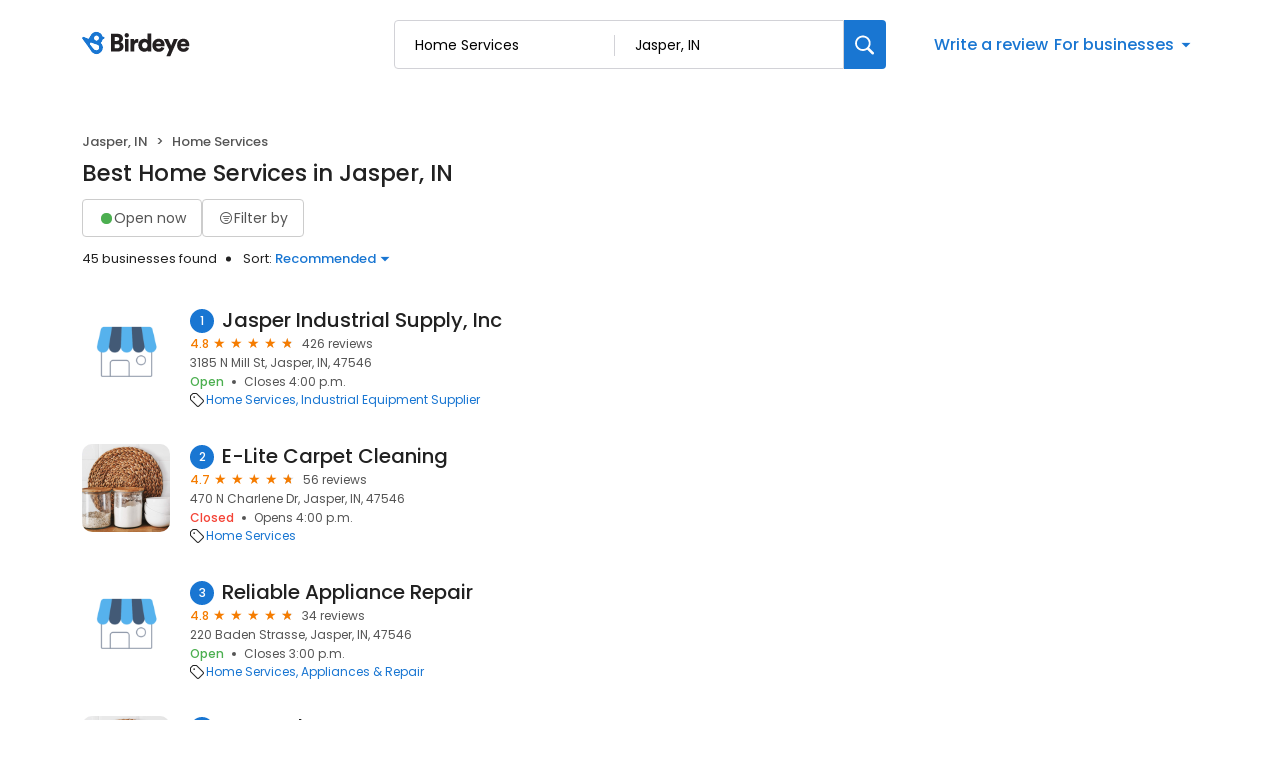

--- FILE ---
content_type: application/javascript
request_url: https://d3cnqzq0ivprch.cloudfront.net/profiles/production/20260116/free/_next/static/chunks/webpack-04cc253c37de53d0.js
body_size: 3366
content:
!function(){"use strict";var e,t,n,r,c,o,a,f,u,i,d,s,b={},l={};function p(e){var t=l[e];if(void 0!==t)return t.exports;var n=l[e]={exports:{}},r=!0;try{b[e].call(n.exports,n,n.exports,p),r=!1}finally{r&&delete l[e]}return n.exports}p.m=b,e=[],p.O=function(t,n,r,c){if(n){c=c||0;for(var o=e.length;o>0&&e[o-1][2]>c;o--)e[o]=e[o-1];e[o]=[n,r,c];return}for(var a=1/0,o=0;o<e.length;o++){for(var n=e[o][0],r=e[o][1],c=e[o][2],f=!0,u=0;u<n.length;u++)a>=c&&Object.keys(p.O).every(function(e){return p.O[e](n[u])})?n.splice(u--,1):(f=!1,c<a&&(a=c));if(f){e.splice(o--,1);var i=r();void 0!==i&&(t=i)}}return t},p.n=function(e){var t=e&&e.__esModule?function(){return e.default}:function(){return e};return p.d(t,{a:t}),t},n=Object.getPrototypeOf?function(e){return Object.getPrototypeOf(e)}:function(e){return e.__proto__},p.t=function(e,r){if(1&r&&(e=this(e)),8&r||"object"==typeof e&&e&&(4&r&&e.__esModule||16&r&&"function"==typeof e.then))return e;var c=Object.create(null);p.r(c);var o={};t=t||[null,n({}),n([]),n(n)];for(var a=2&r&&e;"object"==typeof a&&!~t.indexOf(a);a=n(a))Object.getOwnPropertyNames(a).forEach(function(t){o[t]=function(){return e[t]}});return o.default=function(){return e},p.d(c,o),c},p.d=function(e,t){for(var n in t)p.o(t,n)&&!p.o(e,n)&&Object.defineProperty(e,n,{enumerable:!0,get:t[n]})},p.f={},p.e=function(e){return Promise.all(Object.keys(p.f).reduce(function(t,n){return p.f[n](e,t),t},[]))},p.u=function(e){return 7402===e?"static/chunks/7402-23fc0c65a64acc28.js":7859===e?"static/chunks/7859-b01902587d57aa4f.js":560===e?"static/chunks/560-da1b592b1d83ad47.js":7811===e?"static/chunks/7811-f1a75d957d8ebb0a.js":8003===e?"static/chunks/8003-8eb6c21c00711737.js":5912===e?"static/chunks/5912-9bfc06b52c73f3e2.js":4324===e?"static/chunks/4324-cb154087f3e66377.js":86===e?"static/chunks/86-cab74cd4950e3aeb.js":7977===e?"static/chunks/7977-f1e2084ba0da1a74.js":"static/chunks/"+e+"."+({960:"c089afd8bbc7370d",1099:"a10fd4118de12664",1155:"0c4b79ca2c4096b5",1242:"ff5e62902d3ab133",1531:"bfe1132cf234210a",1684:"920f65b693f7d804",2207:"427492f00f5e5848",2868:"7317d80c7f9b14e1",3507:"396c7de40b4f6b30",4492:"43ef2fa7809aeba7",4767:"616ebe6527762c06",4772:"88f26fa69b8cf412",5185:"42e7fbbc9c3e4f8d",5291:"2322cd2a289c5554",5529:"b7d84153ca8235ed",5732:"e8a8ef30e7ffb519",5796:"14ea76ac74b5ac20",5855:"c7c7b657ed630191",6556:"ebdfbec615ae70d1",6753:"ce460a2198dbb68a",7182:"060f2b1bbf6bbcc0",7237:"bc54b7dbc5f424a5",7927:"dc352affb0f377f7",8018:"e6b7757f342687bc",8259:"a7248647d687b9ff",9384:"f08e664007245e16"})[e]+".js"},p.miniCssF=function(e){return"static/css/"+({560:"e8d0fafd300e1a67",960:"5b87439efeffabe3",1099:"f59af328ee5cb80d",1155:"ba0e1a7e4e4763cc",2868:"de201284216e0175",3507:"9e02885fed80c7a1",5185:"6b8144be022b14e7",5529:"b148974ac9db9a49",5732:"fcd3c8abdc986ef6",5912:"a05c48d929655fde",6556:"3be6e03b74f0c4a1",7182:"6c20b971dca5d7b1",7402:"1cc1ae4cea607efd",7859:"e5738614faced5e9"})[e]+".css"},p.g=function(){if("object"==typeof globalThis)return globalThis;try{return this||Function("return this")()}catch(e){if("object"==typeof window)return window}}(),p.o=function(e,t){return Object.prototype.hasOwnProperty.call(e,t)},r={},c="_N_E:",p.l=function(e,t,n,o){if(r[e]){r[e].push(t);return}if(void 0!==n)for(var a,f,u=document.getElementsByTagName("script"),i=0;i<u.length;i++){var d=u[i];if(d.getAttribute("src")==e||d.getAttribute("data-webpack")==c+n){a=d;break}}a||(f=!0,(a=document.createElement("script")).charset="utf-8",a.timeout=120,p.nc&&a.setAttribute("nonce",p.nc),a.setAttribute("data-webpack",c+n),a.src=p.tu(e)),r[e]=[t];var s=function(t,n){a.onerror=a.onload=null,clearTimeout(b);var c=r[e];if(delete r[e],a.parentNode&&a.parentNode.removeChild(a),c&&c.forEach(function(e){return e(n)}),t)return t(n)},b=setTimeout(s.bind(null,void 0,{type:"timeout",target:a}),12e4);a.onerror=s.bind(null,a.onerror),a.onload=s.bind(null,a.onload),f&&document.head.appendChild(a)},p.r=function(e){"undefined"!=typeof Symbol&&Symbol.toStringTag&&Object.defineProperty(e,Symbol.toStringTag,{value:"Module"}),Object.defineProperty(e,"__esModule",{value:!0})},p.tt=function(){return void 0===o&&(o={createScriptURL:function(e){return e}},"undefined"!=typeof trustedTypes&&trustedTypes.createPolicy&&(o=trustedTypes.createPolicy("nextjs#bundler",o))),o},p.tu=function(e){return p.tt().createScriptURL(e)},p.p="https://d3cnqzq0ivprch.cloudfront.net/profiles/production/20260116/free/_next/",a=function(e,t,n,r){var c=document.createElement("link");return c.rel="stylesheet",c.type="text/css",c.onerror=c.onload=function(o){if(c.onerror=c.onload=null,"load"===o.type)n();else{var a=o&&("load"===o.type?"missing":o.type),f=o&&o.target&&o.target.href||t,u=Error("Loading CSS chunk "+e+" failed.\n("+f+")");u.code="CSS_CHUNK_LOAD_FAILED",u.type=a,u.request=f,c.parentNode.removeChild(c),r(u)}},c.href=t,document.head.appendChild(c),c},f=function(e,t){for(var n=document.getElementsByTagName("link"),r=0;r<n.length;r++){var c=n[r],o=c.getAttribute("data-href")||c.getAttribute("href");if("stylesheet"===c.rel&&(o===e||o===t))return c}for(var a=document.getElementsByTagName("style"),r=0;r<a.length;r++){var c=a[r],o=c.getAttribute("data-href");if(o===e||o===t)return c}},u={2272:0},p.f.miniCss=function(e,t){u[e]?t.push(u[e]):0!==u[e]&&({560:1,960:1,1099:1,1155:1,2868:1,3507:1,5185:1,5529:1,5732:1,5912:1,6556:1,7182:1,7402:1,7859:1})[e]&&t.push(u[e]=new Promise(function(t,n){var r=p.miniCssF(e),c=p.p+r;if(f(r,c))return t();a(e,c,t,n)}).then(function(){u[e]=0},function(t){throw delete u[e],t}))},i={2272:0,5585:0,1499:0,7859:0,4337:0,7268:0,7402:0,5466:0,560:0,3108:0,9550:0,3976:0,903:0,1010:0,2032:0,7220:0,7686:0,9976:0,6487:0,9256:0,3412:0,6465:0,419:0,5200:0,6627:0,6400:0,3468:0,8271:0,8651:0,7192:0,5456:0,381:0,3332:0,758:0,3155:0,3311:0,1788:0,7831:0,5344:0,1734:0,2760:0,2267:0,4286:0,6023:0,7966:0,8518:0,6939:0,5704:0,9456:0,6252:0,4412:0,1212:0,3561:0,4014:0,5912:0,8835:0,6985:0,8899:0,8561:0,8828:0,9561:0,5009:0,7183:0,1205:0,9149:0,4746:0,8114:0,5526:0,5331:0,3182:0,1569:0,9808:0,5274:0,3220:0,3573:0,4937:0,6870:0,5845:0},p.f.j=function(e,t){var n=p.o(i,e)?i[e]:void 0;if(0!==n){if(n)t.push(n[2]);else if(/^(1((09|49|56)9|010|155|205|212|734|788)|2(032|267|272|760|868)|3(1(08|55|82)|5(07|61|73)|220|311|332|412|468|81|976)|4([39]37|014|19|286|412|746)|5(5(26|29|85)|(27|34|70)4|009|185|200|331|456|466|60|732|845|912)|6(4(00|65|87)|023|252|556|627|870|939|985)|7(1(82|83|92)|220|268|402|58|686|831|859|966)|8(8(28|35|99)|(27|56|65)1|114|518)|9((25|45|97)6|03|149|550|561|60|808))$/.test(e))i[e]=0;else{var r=new Promise(function(t,r){n=i[e]=[t,r]});t.push(n[2]=r);var c=p.p+p.u(e),o=Error();p.l(c,function(t){if(p.o(i,e)&&(0!==(n=i[e])&&(i[e]=void 0),n)){var r=t&&("load"===t.type?"missing":t.type),c=t&&t.target&&t.target.src;o.message="Loading chunk "+e+" failed.\n("+r+": "+c+")",o.name="ChunkLoadError",o.type=r,o.request=c,n[1](o)}},"chunk-"+e,e)}}},p.O.j=function(e){return 0===i[e]},d=function(e,t){var n,r,c=t[0],o=t[1],a=t[2],f=0;if(c.some(function(e){return 0!==i[e]})){for(n in o)p.o(o,n)&&(p.m[n]=o[n]);if(a)var u=a(p)}for(e&&e(t);f<c.length;f++)r=c[f],p.o(i,r)&&i[r]&&i[r][0](),i[r]=0;return p.O(u)},(s=self.webpackChunk_N_E=self.webpackChunk_N_E||[]).forEach(d.bind(null,0)),s.push=d.bind(null,s.push.bind(s))}();